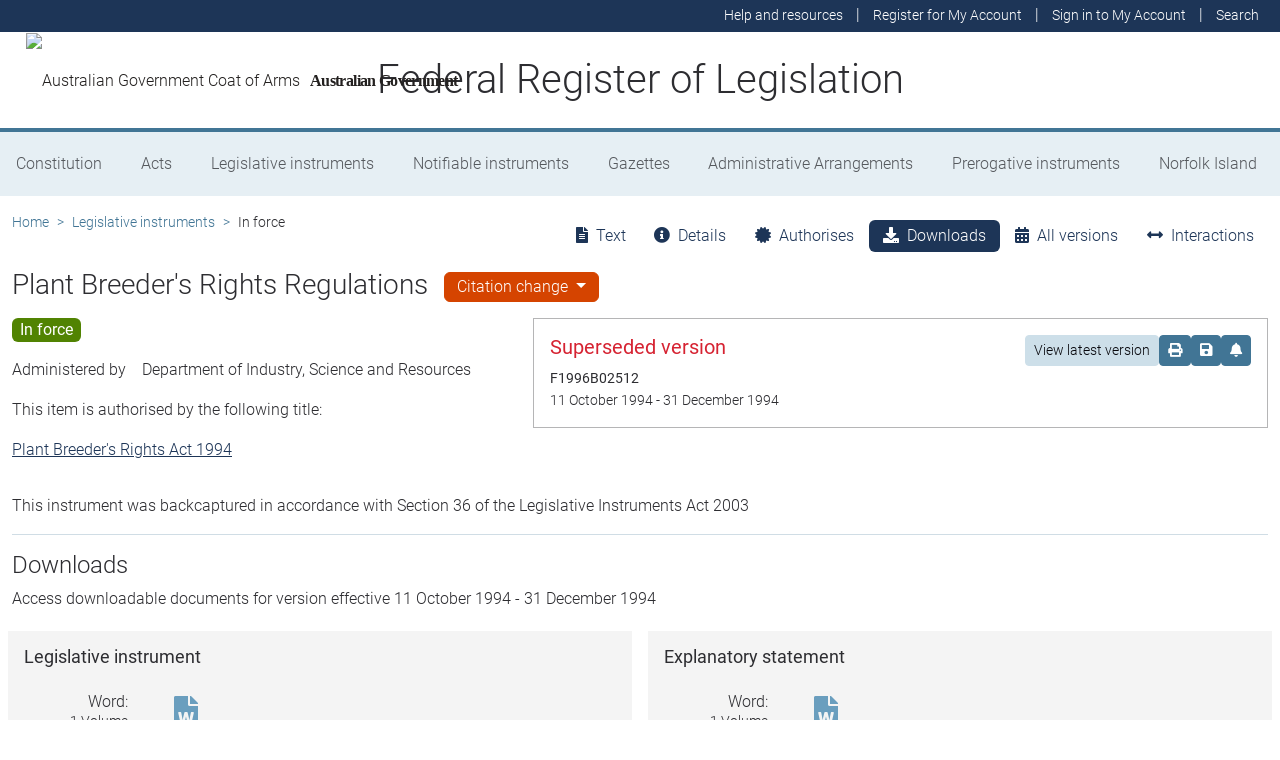

--- FILE ---
content_type: text/html; charset=utf-8
request_url: https://www.legislation.gov.au/F1996B02512/asmade/downloads
body_size: 12860
content:
<!DOCTYPE html><html lang="en" data-beasties-container=""><head>
  <meta charset="utf-8">
  <title>Plant Breeder's Rights Regulations - Federal Register of Legislation</title>
  <base href="/">
  <meta name="viewport" content="width=device-width, initial-scale=1">
  <link rel="icon" type="image/x-icon" href="favicon.ico">
<style>html{position:relative;min-height:100%}@font-face{font-family:Roboto;font-style:normal;font-weight:100;src:url(roboto-100.6e4d466b0f1ff04f.eot);src:url(roboto-100.6e4d466b0f1ff04f.eot?#iefix) format("embedded-opentype"),url(roboto-100.539f0a96b40596f7.woff2) format("woff2"),url(roboto-100.5ba994dac3e79ea8.woff) format("woff"),url(roboto-100.0a2f28072a37bad6.ttf) format("truetype"),url(roboto-100.7f6a0cffe038a3dc.svg#Roboto) format("svg")}@font-face{font-family:Roboto;font-style:normal;font-weight:300;src:url(roboto-300.6a8b0e65811d4d0a.eot);src:url(roboto-300.6a8b0e65811d4d0a.eot?#iefix) format("embedded-opentype"),url(roboto-300.4d8f8086236bad80.woff2) format("woff2"),url(roboto-300.6c1bc461047e61f5.woff) format("woff"),url(roboto-300.acee7e2ccd50ba7d.ttf) format("truetype"),url(roboto-300.c04373d2476a3e36.svg#Roboto) format("svg")}@font-face{font-family:Roboto;font-style:normal;font-weight:400;src:url(roboto-regular.3fcebf7bc3463bdf.eot);src:url(roboto-regular.3fcebf7bc3463bdf.eot?#iefix) format("embedded-opentype"),url(roboto-regular.1e2d4d3a272629cd.woff2) format("woff2"),url(roboto-regular.7e4a045b9373d9c1.woff) format("woff"),url(roboto-regular.61bd5a131bd793c1.ttf) format("truetype"),url(roboto-regular.31e415866b919b32.svg#Roboto) format("svg")}@font-face{font-family:Roboto;font-style:normal;font-weight:500;src:url(roboto-500.54a611fad0a80cfe.eot);src:url(roboto-500.54a611fad0a80cfe.eot?#iefix) format("embedded-opentype"),url(roboto-500.1dfbc3dbf815e3f3.woff2) format("woff2"),url(roboto-500.e21fe97fd2329ff7.woff) format("woff"),url(roboto-500.b854c920ec7bbfec.ttf) format("truetype"),url(roboto-500.a64a40f7f051a436.svg#Roboto) format("svg")}@font-face{font-family:Roboto;font-style:normal;font-weight:700;src:url(roboto-700.f6ff6848c19d8d5e.eot);src:url(roboto-700.f6ff6848c19d8d5e.eot?#iefix) format("embedded-opentype"),url(roboto-700.12893bfc0762b0f3.woff2) format("woff2"),url(roboto-700.02633003129d1e63.woff) format("woff"),url(roboto-700.472b7f3405da4361.ttf) format("truetype"),url(roboto-700.4cf5420d5ce6b793.svg#Roboto) format("svg")}@font-face{font-family:Roboto;font-style:normal;font-weight:900;src:url(roboto-900.cf0be62d9fa6a04e.eot);src:url(roboto-900.cf0be62d9fa6a04e.eot?#iefix) format("embedded-opentype"),url(roboto-900.282ba77fda1349f3.woff2) format("woff2"),url(roboto-900.4962e810cbb4d3e5.woff) format("woff"),url(roboto-900.c538c6feeecaa477.ttf) format("truetype"),url(roboto-900.704a74cac04f5875.svg#Roboto) format("svg")}:root{--bs-dark-blue:#1d3557;--bs-turquoise:#a8dadc;--bs-red:#d62332;--bs-orange:#d54400;--bs-light-orange:#ff995c;--bs-green:#518302;--bs-white:#fff;--bs-gray:#848486;--bs-gray-dark:#525256;--bs-gray-100:#e1e1e2;--bs-gray-200:#e1e1e2;--bs-gray-300:#b5b5b6;--bs-gray-400:#b5b5b6;--bs-gray-500:#848486;--bs-gray-600:#848486;--bs-gray-700:#525256;--bs-gray-800:#525256;--bs-gray-900:#2d2d31;--bs-primary:#1d3557;--bs-blue:#417595;--bs-secondary:#417595;--bs-tertiary:#b5b5b6;--bs-success:#518302;--bs-info:#a8dadc;--bs-warning:#d54400;--bs-warning-graphical:#ff7c2d;--bs-danger:#d62332;--bs-light:#e6eff4;--bs-lightest:#f4f4f4;--bs-dark:#2d2d31;--bs-primary-rgb:29, 53, 87;--bs-blue-rgb:65, 117, 149;--bs-secondary-rgb:65, 117, 149;--bs-tertiary-rgb:181, 181, 182;--bs-success-rgb:81, 131, 2;--bs-info-rgb:168, 218, 220;--bs-warning-rgb:213, 68, 0;--bs-warning-graphical-rgb:255, 124, 45;--bs-danger-rgb:214, 35, 50;--bs-light-rgb:230, 239, 244;--bs-lightest-rgb:244, 244, 244;--bs-dark-rgb:45, 45, 49;--bs-primary-text-emphasis:rgb(11.6, 21.2, 34.8);--bs-secondary-text-emphasis:rgb(52.8, 52.8, 53.6);--bs-success-text-emphasis:rgb(32.4, 52.4, .8);--bs-info-text-emphasis:rgb(67.2, 87.2, 88);--bs-warning-text-emphasis:rgb(85.2, 27.2, 0);--bs-danger-text-emphasis:rgb(85.6, 14, 20);--bs-light-text-emphasis:#525256;--bs-dark-text-emphasis:#525256;--bs-primary-bg-subtle:rgb(209.8, 214.6, 221.4);--bs-secondary-bg-subtle:rgb(230.4, 230.4, 230.8);--bs-success-bg-subtle:rgb(220.2, 230.2, 204.4);--bs-info-bg-subtle:rgb(237.6, 247.6, 248);--bs-warning-bg-subtle:rgb(246.6, 217.6, 204);--bs-danger-bg-subtle:rgb(246.8, 211, 214);--bs-light-bg-subtle:rgb(240, 240, 240.5);--bs-dark-bg-subtle:#ced4da;--bs-primary-border-subtle:rgb(164.6, 174.2, 187.8);--bs-secondary-border-subtle:rgb(205.8, 205.8, 206.6);--bs-success-border-subtle:rgb(185.4, 205.4, 153.8);--bs-info-border-subtle:rgb(220.2, 240.2, 241);--bs-warning-border-subtle:rgb(238.2, 180.2, 153);--bs-danger-border-subtle:rgb(238.6, 167, 173);--bs-light-border-subtle:#e9ecef;--bs-dark-border-subtle:#848486;--bs-white-rgb:255, 255, 255;--bs-black-rgb:8, 8, 13;--bs-font-sans-serif:Roboto, "Helvetica Neue", Arial, sans-serif;--bs-font-monospace:SFMono-Regular, Menlo, Monaco, Consolas, "Liberation Mono", "Courier New", monospace;--bs-gradient:linear-gradient(180deg, rgba(255, 255, 255, .15), rgba(255, 255, 255, 0));--bs-body-font-family:Roboto, "Helvetica Neue", Arial, sans-serif;--bs-body-font-size:1rem;--bs-body-font-weight:300;--bs-body-line-height:1.5;--bs-body-color:#2d2d31;--bs-body-color-rgb:45, 45, 49;--bs-body-bg:#fff;--bs-body-bg-rgb:255, 255, 255;--bs-emphasis-color:#08080d;--bs-emphasis-color-rgb:8, 8, 13;--bs-secondary-color:rgba(45, 45, 49, .75);--bs-secondary-color-rgb:45, 45, 49;--bs-secondary-bg:#e9ecef;--bs-secondary-bg-rgb:233, 236, 239;--bs-tertiary-color:rgba(45, 45, 49, .5);--bs-tertiary-color-rgb:45, 45, 49;--bs-tertiary-bg:#e1e1e2;--bs-tertiary-bg-rgb:225, 225, 226;--bs-heading-color:inherit;--bs-link-color:#1d3557;--bs-link-color-rgb:29, 53, 87;--bs-link-decoration:underline;--bs-link-hover-color:rgb(23.2, 42.4, 69.6);--bs-link-hover-color-rgb:23, 42, 70;--bs-code-color:#d63384;--bs-highlight-color:#2d2d31;--bs-highlight-bg:rgb(255, 242.6, 205.4);--bs-border-width:1px;--bs-border-style:solid;--bs-border-color:#b5b5b6;--bs-border-color-translucent:rgba(8, 8, 13, .175);--bs-border-radius:.375rem;--bs-border-radius-sm:.25rem;--bs-border-radius-lg:.5rem;--bs-border-radius-xl:1rem;--bs-border-radius-xxl:2rem;--bs-border-radius-2xl:var(--bs-border-radius-xxl);--bs-border-radius-pill:50rem;--bs-box-shadow:0 .5rem 1rem rgba(8, 8, 13, .15);--bs-box-shadow-sm:0 .125rem .25rem rgba(8, 8, 13, .075);--bs-box-shadow-lg:0 1rem 3rem rgba(8, 8, 13, .175);--bs-box-shadow-inset:inset 0 1px 2px rgba(8, 8, 13, .075);--bs-focus-ring-width:.25rem;--bs-focus-ring-opacity:.25;--bs-focus-ring-color:rgba(29, 53, 87, .25);--bs-form-valid-color:#518302;--bs-form-valid-border-color:#518302;--bs-form-invalid-color:#d62332;--bs-form-invalid-border-color:#d62332}*,*:before,*:after{box-sizing:border-box}@media (prefers-reduced-motion: no-preference){:root{scroll-behavior:smooth}}body{margin:0;font-family:var(--bs-body-font-family);font-size:var(--bs-body-font-size);font-weight:var(--bs-body-font-weight);line-height:var(--bs-body-line-height);color:var(--bs-body-color);text-align:var(--bs-body-text-align);background-color:var(--bs-body-bg);-webkit-text-size-adjust:100%;-webkit-tap-highlight-color:rgba(8,8,13,0)}:root{--bs-breakpoint-xs:0;--bs-breakpoint-sm:576px;--bs-breakpoint-md:768px;--bs-breakpoint-lg:992px;--bs-breakpoint-xl:1200px;--bs-breakpoint-xxl:1400px}:root{--bs-btn-close-filter: }:root{--bs-carousel-indicator-active-bg:#fff;--bs-carousel-caption-color:#fff;--bs-carousel-control-icon-filter: }</style><link rel="stylesheet" href="styles.fbbaef7118807a0a.css" media="print" onload="this.media='all'"><noscript><link rel="stylesheet" href="styles.fbbaef7118807a0a.css"></noscript><style ng-app-id="ng">@keyframes _ngcontent-ng-c3695097677_fadeIn{0%{opacity:0}to{opacity:1}}@keyframes _ngcontent-ng-c3695097677_fadeOut{0%{opacity:1}to{opacity:0}}main[_ngcontent-ng-c3695097677]{display:block;min-height:min(100vh - 20.25rem)}@media print{main.container[_ngcontent-ng-c3695097677]{padding:0 .5rem;max-width:unset}}</style><style ng-app-id="ng">@keyframes _ngcontent-ng-c2241559846_fadeIn{0%{opacity:0}to{opacity:1}}@keyframes _ngcontent-ng-c2241559846_fadeOut{0%{opacity:1}to{opacity:0}}[_nghost-ng-c2241559846]{display:block}[_nghost-ng-c2241559846]   .hosting-info[_ngcontent-ng-c2241559846]{top:0;height:1.5rem}.environment-production[_nghost-ng-c2241559846]   .hosting-info[_ngcontent-ng-c2241559846]{background-color:#d62332;color:#fff}.environment-staging[_nghost-ng-c2241559846]   .hosting-info[_ngcontent-ng-c2241559846]{background-color:#d54400;color:#08080d}.environment-testing[_nghost-ng-c2241559846]   .hosting-info[_ngcontent-ng-c2241559846]{background-color:#6610f2;color:#fff}.environment-demo[_nghost-ng-c2241559846]   .hosting-info[_ngcontent-ng-c2241559846]{background-color:#0dcaf0;color:#08080d}.environment-development[_nghost-ng-c2241559846]   .hosting-info[_ngcontent-ng-c2241559846]{background-color:#3663a2;color:#fff}.environment-local-development[_nghost-ng-c2241559846]   .hosting-info[_ngcontent-ng-c2241559846]{background-color:#518302;color:#fff}.environment-local-development-ssr[_nghost-ng-c2241559846]   .hosting-info[_ngcontent-ng-c2241559846]{background-color:#08080d;color:#fff}</style><style ng-app-id="ng">@keyframes _ngcontent-ng-c4087236150_fadeIn{0%{opacity:0}to{opacity:1}}@keyframes _ngcontent-ng-c4087236150_fadeOut{0%{opacity:1}to{opacity:0}}  frl-footer{display:block;background-color:#1d3557;color:#fff;font-size:.875rem;font-weight:300}  frl-footer a{color:#fff}  frl-footer .footer-text{max-width:35rem}  frl-footer .footer-text p:last-of-type{margin:0}  frl-footer ul{text-align:right;white-space:nowrap}@media (max-width: 575.98px){  frl-footer ul.list-pipe-separated li>a{padding:0 .25rem}}@media (min-width: 992px){  frl-footer{min-height:8rem}}@media print{  frl-footer{margin-top:3rem;padding:0;border-top:solid 1px #08080d;background-color:transparent!important;color:#08080d!important}  frl-footer .footer-text{max-width:unset}  frl-footer .container{max-width:unset}}</style><style ng-app-id="ng">[_nghost-ng-c1520381194]{display:block}</style><meta name="dcterms.title" content="Plant Breeder's Rights Regulations 1994"><meta name="dcterms.identifier" content="https://www.legislation.gov.au/F1996B02512/asmade"><meta name="dcterms.creator" content="scheme=AGLSTERMS.AglsAgent; corporateName=Industry, Science and Resources"><meta name="dcterms.publisher" content="scheme=AGLSTERMS.AglsAgent; corporateName=Office Parliamentary Counsel; address=Locked Bag 30 Kingston ACT 2604; contact=+61 2 6120 1400"><meta name="dcterms.description" content="Plant Breeder's Rights Regulations 1994"><meta name="dcterms.date" content="scheme=dcterms.ISO8601; 1994-10-11T00:00:00.000+1000"><meta name="dcterms.subject" content="Plant Breeder's Rights Regulations 1994"><meta name="dcterms.language" content="dcterms.RFC4646; en-AU"><meta name="dcterms.type" content="document"><meta name="AGLSTERMS.category" content="document"><meta name="AGLSTERMS.documentType" content="text"><link rel="canonical" href="https://www.legislation.gov.au/F1996B02512/asmade"><link rel="schema.dcterms" href="http://purl.org/dc/terms/"><link rel="schema.AGLSTERMS" href="http://www.agls.gov.au/agls/terms/"><style ng-app-id="ng">@keyframes _ngcontent-ng-c481547963_fadeIn{0%{opacity:0}to{opacity:1}}@keyframes _ngcontent-ng-c481547963_fadeOut{0%{opacity:1}to{opacity:0}}[_nghost-ng-c481547963]     .legislation-title-header{font-size:1.1rem}[_nghost-ng-c481547963]     .legislation-title-header frl-dropdown .responsive-table{display:flex;flex-direction:column;width:80vw;max-width:1000px;padding-left:0;padding-right:0}[_nghost-ng-c481547963]     .legislation-title-header frl-dropdown .responsive-table .table-row{display:flex;flex-direction:row}[_nghost-ng-c481547963]     .legislation-title-header frl-dropdown .responsive-table .table-cell{width:35%}[_nghost-ng-c481547963]     .legislation-title-header frl-dropdown .responsive-table .citation-date, [_nghost-ng-c481547963]     .legislation-title-header frl-dropdown .responsive-table .citation-date-head{width:30%}[_nghost-ng-c481547963]     .legislation-title-header frl-dropdown .responsive-table .citation-name, [_nghost-ng-c481547963]     .legislation-title-header frl-dropdown .responsive-table .citation-date{padding-right:2rem}@media (max-width: 600px){[_nghost-ng-c481547963]     .legislation-title-header frl-dropdown .responsive-table .table-row{flex-direction:column}[_nghost-ng-c481547963]     .legislation-title-header frl-dropdown .responsive-table .table-cell{width:auto;padding-right:0}[_nghost-ng-c481547963]     .legislation-title-header frl-dropdown .responsive-table .citation-name, [_nghost-ng-c481547963]     .legislation-title-header frl-dropdown .responsive-table .citation-date{padding-bottom:1rem}[_nghost-ng-c481547963]     .legislation-title-header frl-dropdown .responsive-table .table-cell:before{content:attr(data-label);font-weight:700;margin-right:10px}[_nghost-ng-c481547963]     .legislation-title-header frl-dropdown .responsive-table .table-header{display:none}}@media (min-width: 992px){[_nghost-ng-c481547963]     .legislation-title-header{font-size:1.75rem}}[_nghost-ng-c481547963]     .legislation-title-tabs{margin-top:.5rem}[_nghost-ng-c481547963]     .legislation-title-tabs .nav-item{flex:inherit}[_nghost-ng-c481547963]     .legislation-title-tabs .nav-item .nav-link{padding:.25rem .9rem}@media (max-width: 991.98px){[_nghost-ng-c481547963]     .legislation-title-tabs .nav-item .nav-link i{display:none}}[_nghost-ng-c481547963]     .legislation-title-tabs #relationsTab{display:flex;flex-direction:row}[_nghost-ng-c481547963]     .legislation-title-tabs #relationsTab .nav-link{width:auto;border-top-right-radius:0;border-bottom-right-radius:0}[_nghost-ng-c481547963]     .legislation-title-tabs #relationsTab .nav-link.active+frl-dropdown .dropdown>button.btn{background-color:#1d3557;color:#fff;transition:none}[_nghost-ng-c481547963]     .legislation-title-tabs #relationsTab frl-dropdown{display:block}[_nghost-ng-c481547963]     .legislation-title-tabs #relationsTab frl-dropdown .dropdown>.dropdown-toggle{padding:.3rem .5rem .3rem 0;line-height:1;border-top-left-radius:0;border-bottom-left-radius:0;transition:none;background-color:transparent;color:#1d3557}[_nghost-ng-c481547963]     .legislation-title-tabs #relationsTab frl-dropdown .dropdown>.dropdown-toggle:hover{background-color:transparent;color:#1d3557}@media (max-width: 767.98px){[_nghost-ng-c481547963]     .legislation-title-tabs{font-size:.875rem;overflow-x:scroll;margin:0 -.75rem}[_nghost-ng-c481547963]     .legislation-title-tabs .nav-item{min-width:100px}[_nghost-ng-c481547963]     .legislation-title-tabs .nav-item .nav-link{padding:.25rem;border-radius:0}[_nghost-ng-c481547963]     .legislation-title-tabs #relationsTab{min-width:auto}[_nghost-ng-c481547963]     .legislation-title-tabs #relationsTab frl-dropdown .dropdown .dropdown-toggle.btn{padding:.21rem .25rem;border-radius:0}}</style><style ng-app-id="ng">@keyframes _ngcontent-ng-c1048403595_fadeIn{0%{opacity:0}to{opacity:1}}@keyframes _ngcontent-ng-c1048403595_fadeOut{0%{opacity:1}to{opacity:0}}[_nghost-ng-c1048403595]{display:block}</style><style ng-app-id="ng">@keyframes _ngcontent-ng-c4078618777_fadeIn{0%{opacity:0}to{opacity:1}}@keyframes _ngcontent-ng-c4078618777_fadeOut{0%{opacity:1}to{opacity:0}}.version-info-panel[_ngcontent-ng-c4078618777]{padding:.25rem}@media (min-width: 768px){.version-info-panel[_ngcontent-ng-c4078618777]{padding:1rem;border:solid 1px #b5b5b6}}</style><style ng-app-id="ng">frl-template-general-content .frl-content>h1:first-child{display:inline-block;padding-bottom:.5rem;border-bottom:solid 1px #d54400}@keyframes _ngcontent-ng-c2996225003_fadeIn{0%{opacity:0}to{opacity:1}}@keyframes _ngcontent-ng-c2996225003_fadeOut{0%{opacity:1}to{opacity:0}}  frl-template-general-content h2,   frl-template-general-content h3,   frl-template-general-content h4{font-weight:400}  frl-template-general-content h1:not(:first-child){font-size:calc(1.275rem + .3vw)}@media (min-width: 1200px){  frl-template-general-content h1:not(:first-child){font-size:1.5rem}}  frl-template-general-content h2{font-size:1.25rem}  frl-template-general-content h3{font-size:1.1rem}  frl-template-general-content h4{font-size:1rem}  frl-template-general-content img{margin:1rem;max-width:90%}  frl-template-general-content table{margin-bottom:2rem;width:100%;margin-bottom:1rem;color:var(--bs-emphasis-color);background-color:var(--bs-body-bg)}  frl-template-general-content table th,   frl-template-general-content table td{padding:.5rem;vertical-align:top;border-top:1px solid var(--bs-border-color)}  frl-template-general-content table thead th{vertical-align:bottom;border-bottom:2px solid var(--bs-border-color)}  frl-template-general-content table tbody+tbody{border-top:2px solid var(--bs-border-color)}  frl-template-general-content table tbody tr:nth-of-type(odd){background-color:#f4f4f4}  frl-template-general-content .frl-content>h1:first-child{margin-bottom:1.5rem}</style><style ng-app-id="ng">@keyframes _ngcontent-ng-c4289830892_fadeIn{0%{opacity:0}to{opacity:1}}@keyframes _ngcontent-ng-c4289830892_fadeOut{0%{opacity:1}to{opacity:0}}header[_ngcontent-ng-c4289830892]{display:block;height:5.75rem;width:100%;background-color:#fff;border-bottom:solid .25rem #417595;z-index:10}header[_ngcontent-ng-c4289830892]   .site-nav-btn-wrapper[_ngcontent-ng-c4289830892]{height:3.5rem}header[_ngcontent-ng-c4289830892]   .site-nav-btn-wrapper[_ngcontent-ng-c4289830892]   .site-nav-btn[_ngcontent-ng-c4289830892]{padding:.5rem 1rem;display:inline-block;color:#1d3557;background-color:#fff}header[_ngcontent-ng-c4289830892]   .site-nav-btn-wrapper[_ngcontent-ng-c4289830892]   .site-nav-btn[_ngcontent-ng-c4289830892]:active{background-color:#1d3557;color:#fff}header[_ngcontent-ng-c4289830892]   .site-nav-btn-wrapper[_ngcontent-ng-c4289830892]   .site-nav-btn[_ngcontent-ng-c4289830892]:focus{box-shadow:0 0 0 .25rem #1d355740}header[_ngcontent-ng-c4289830892]   .site-nav-btn-wrapper[_ngcontent-ng-c4289830892]   .site-nav-btn[_ngcontent-ng-c4289830892]   i[_ngcontent-ng-c4289830892]{font-size:2rem}@media (min-width: 576px){header[_ngcontent-ng-c4289830892]{height:8.25rem}header[_ngcontent-ng-c4289830892]   .site-nav-btn-wrapper[_ngcontent-ng-c4289830892]{height:6rem}header[_ngcontent-ng-c4289830892]   .site-nav-btn-wrapper[_ngcontent-ng-c4289830892]   .site-nav-btn[_ngcontent-ng-c4289830892]   i[_ngcontent-ng-c4289830892]{font-size:3rem}}.site-heading[_ngcontent-ng-c4289830892]{display:flex;align-items:center;height:3.5rem;width:100%;padding:0 1rem 0 5.5rem;justify-content:center;line-height:1.25;text-align:center}.site-heading[_ngcontent-ng-c4289830892]   a[_ngcontent-ng-c4289830892]{color:inherit;text-decoration:none}.site-heading[_ngcontent-ng-c4289830892]   h1[_ngcontent-ng-c4289830892]{font-size:1rem;font-weight:400;margin:0;vertical-align:middle}@media (min-width: 576px){.site-heading[_ngcontent-ng-c4289830892]{height:6rem}.site-heading[_ngcontent-ng-c4289830892]   h1[_ngcontent-ng-c4289830892]{font-size:2rem;font-weight:300}}@media (min-width: 992px){.site-heading[_ngcontent-ng-c4289830892]{padding:0 250px}.site-heading[_ngcontent-ng-c4289830892]   h1[_ngcontent-ng-c4289830892]{font-size:2.5rem}}@media print{header[_ngcontent-ng-c4289830892]{height:auto}header[_ngcontent-ng-c4289830892]   .site-heading[_ngcontent-ng-c4289830892]{padding:0}header[_ngcontent-ng-c4289830892]   .site-heading[_ngcontent-ng-c4289830892]   h1[_ngcontent-ng-c4289830892]{font-size:1.5rem;font-weight:400}}</style><style ng-app-id="ng">@keyframes _ngcontent-ng-c674164455_fadeIn{0%{opacity:0}to{opacity:1}}@keyframes _ngcontent-ng-c674164455_fadeOut{0%{opacity:1}to{opacity:0}}[_nghost-ng-c674164455]   ul[_ngcontent-ng-c674164455]   li[_ngcontent-ng-c674164455]   a[_ngcontent-ng-c674164455], [_nghost-ng-c674164455]   ul[_ngcontent-ng-c674164455]   li[_ngcontent-ng-c674164455]   .btn-link[_ngcontent-ng-c674164455]{font-weight:300;font-size:.875rem}[_nghost-ng-c674164455]{display:block;background-color:#1d3557;color:#fff;height:2rem}[_nghost-ng-c674164455]   ul[_ngcontent-ng-c674164455]{text-align:right}[_nghost-ng-c674164455]   ul[_ngcontent-ng-c674164455]   li.active[_ngcontent-ng-c674164455]   a[_ngcontent-ng-c674164455]{background-color:#417595;border-radius:0}[_nghost-ng-c674164455]   ul[_ngcontent-ng-c674164455]   li[_ngcontent-ng-c674164455]   a[_ngcontent-ng-c674164455], [_nghost-ng-c674164455]   ul[_ngcontent-ng-c674164455]   li[_ngcontent-ng-c674164455]   .btn-link[_ngcontent-ng-c674164455]{padding:.25rem .5rem;color:#fff}[_nghost-ng-c674164455]   ul[_ngcontent-ng-c674164455]   li[_ngcontent-ng-c674164455]   a[_ngcontent-ng-c674164455]:focus, [_nghost-ng-c674164455]   ul[_ngcontent-ng-c674164455]   li[_ngcontent-ng-c674164455]   .btn-link[_ngcontent-ng-c674164455]:focus{box-shadow:0 0 0 .1rem #ffffffbf}</style><style ng-app-id="ng">@keyframes _ngcontent-ng-c4103318570_fadeIn{0%{opacity:0}to{opacity:1}}@keyframes _ngcontent-ng-c4103318570_fadeOut{0%{opacity:1}to{opacity:0}}.alert-toast-style[_nghost-ng-c4103318570]{display:flex;justify-content:flex-end;position:relative;z-index:100001}.alert-toast-style[_nghost-ng-c4103318570]   .alert-group[_ngcontent-ng-c4103318570]{position:fixed;width:100%;right:0;top:0;font-size:.875rem;line-height:1.5}@media (min-width: 768px){.alert-toast-style[_nghost-ng-c4103318570]   .alert-group[_ngcontent-ng-c4103318570]{min-width:350px;max-width:500px;top:2rem;right:unset}}.alert-toast-style[_nghost-ng-c4103318570]   .alert-group[_ngcontent-ng-c4103318570]   frl-alert-banner[_ngcontent-ng-c4103318570]{box-shadow:#b5b5b680 2px 2px 2px 1px;opacity:1;animation:_ngcontent-ng-c4103318570_fadeIn .3s ease-in-out}.alert-toast-style[_nghost-ng-c4103318570]   .alert-group[_ngcontent-ng-c4103318570]   frl-alert-banner.closing[_ngcontent-ng-c4103318570]{opacity:0;animation:_ngcontent-ng-c4103318570_fadeOut .3s ease-in-out}.alert-banner-style[_nghost-ng-c4103318570]{display:block;margin-top:.5rem}.alert-banner-style[_nghost-ng-c4103318570]   frl-alert-banner[_ngcontent-ng-c4103318570]{margin-bottom:.25rem}.alert-banner-style[_nghost-ng-c4103318570]   frl-alert-banner[_ngcontent-ng-c4103318570]:last-child{margin-bottom:0}</style><style ng-app-id="ng">@keyframes _ngcontent-ng-c3860986233_fadeIn{0%{opacity:0}to{opacity:1}}@keyframes _ngcontent-ng-c3860986233_fadeOut{0%{opacity:1}to{opacity:0}}[_nghost-ng-c3860986233]{display:block;padding:0 10px;height:3.5rem;line-height:3.5rem}[_nghost-ng-c3860986233]   .aus-gov[_ngcontent-ng-c3860986233]{display:inline-block;font-family:Times New Roman,serif;font-weight:700;font-size:1rem;letter-spacing:-.04em;vertical-align:middle;padding:0 14px 0 10px;text-transform:none}[_nghost-ng-c3860986233]   img[_ngcontent-ng-c3860986233]{height:70%}[_nghost-ng-c3860986233]   a[_ngcontent-ng-c3860986233]{color:#23201f;text-decoration:none}@media (min-width: 576px){[_nghost-ng-c3860986233]{height:6rem;line-height:6rem}[_nghost-ng-c3860986233]   img[_ngcontent-ng-c3860986233]{height:51px;width:70px}}</style><style ng-app-id="ng">@keyframes _ngcontent-ng-c2850919636_fadeIn{0%{opacity:0}to{opacity:1}}@keyframes _ngcontent-ng-c2850919636_fadeOut{0%{opacity:1}to{opacity:0}}[_nghost-ng-c2850919636]{position:relative;z-index:1;display:block}.container[_ngcontent-ng-c2850919636]{padding:0}.nav-item[_ngcontent-ng-c2850919636]{flex-grow:1;text-align:center}.nav-link[_ngcontent-ng-c2850919636]{display:flex;position:relative;align-items:center;padding-left:1rem;padding-right:1rem;border-bottom:solid 5px transparent;height:100%;transition:none}.nav-link.active[_ngcontent-ng-c2850919636]{position:relative;border-bottom:solid 5px #417595;color:#fff;background-color:#417595}.nav-link[_ngcontent-ng-c2850919636]:focus-visible{outline:.25rem solid #525256}frl-nav-item-content[_ngcontent-ng-c2850919636]{display:block;animation:_ngcontent-ng-c2850919636_fadeIn .3s ease-in-out;box-shadow:0 .5rem 1rem #08080d26}.nav-item[_ngcontent-ng-c2850919636]:hover   .nav-link[_ngcontent-ng-c2850919636]{background-color:#417595;color:#fff}@media (min-width: 768px){.navbar-nav[_ngcontent-ng-c2850919636]   .nav-item[_ngcontent-ng-c2850919636]   .nav-link[_ngcontent-ng-c2850919636]{padding:1.25rem 1rem calc(1.25rem - 5px) 1rem}.navbar-nav[_ngcontent-ng-c2850919636]   .nav-item[_ngcontent-ng-c2850919636]   .nav-link.active[_ngcontent-ng-c2850919636]{background-color:unset;color:rgba(var(--bs-emphasis-color-rgb),1)}.navbar-nav[_ngcontent-ng-c2850919636]   .nav-item[_ngcontent-ng-c2850919636]   .nav-link.active[_ngcontent-ng-c2850919636]:after{content:" ";display:block;position:absolute;left:calc(50% - .6rem);bottom:-.7rem;z-index:1;width:0;height:0;border-left:.6rem solid transparent;border-right:.6rem solid transparent;border-top:.6rem solid #417595}}</style><style ng-app-id="ng">@keyframes _ngcontent-ng-c3600728880_fadeIn{0%{opacity:0}to{opacity:1}}@keyframes _ngcontent-ng-c3600728880_fadeOut{0%{opacity:1}to{opacity:0}}.announcements-toggle[_ngcontent-ng-c3600728880]:hover{color:#ff995c!important}</style><style ng-app-id="ng">.dropdown-caret[_nghost-ng-c1828419371]   .dropup[_ngcontent-ng-c1828419371]   .dropdown-toggle[_ngcontent-ng-c1828419371]:after, .dropdown-caret[_nghost-ng-c1828419371]   .dropdown[_ngcontent-ng-c1828419371]   .dropdown-toggle[_ngcontent-ng-c1828419371]:after{font-family:"Font Awesome 5 Free";font-weight:900!important}@keyframes _ngcontent-ng-c1828419371_fadeIn{0%{opacity:0}to{opacity:1}}@keyframes _ngcontent-ng-c1828419371_fadeOut{0%{opacity:1}to{opacity:0}}[_nghost-ng-c1828419371]   .dropup[_ngcontent-ng-c1828419371]   .dropdown-toggle[_ngcontent-ng-c1828419371]:after, [_nghost-ng-c1828419371]   .dropdown[_ngcontent-ng-c1828419371]   .dropdown-toggle[_ngcontent-ng-c1828419371]:after{display:none}[_nghost-ng-c1828419371]   .dropup.show[_ngcontent-ng-c1828419371] > button[_ngcontent-ng-c1828419371], [_nghost-ng-c1828419371]   .dropup[_ngcontent-ng-c1828419371]   button[_ngcontent-ng-c1828419371]:hover, [_nghost-ng-c1828419371]   .dropdown.show[_ngcontent-ng-c1828419371] > button[_ngcontent-ng-c1828419371], [_nghost-ng-c1828419371]   .dropdown[_ngcontent-ng-c1828419371]   button[_ngcontent-ng-c1828419371]:hover{color:#fff;background-color:#1d3557}.dropdown-caret[_nghost-ng-c1828419371]   .dropup[_ngcontent-ng-c1828419371]   .dropdown-toggle[_ngcontent-ng-c1828419371]:after, .dropdown-caret[_nghost-ng-c1828419371]   .dropdown[_ngcontent-ng-c1828419371]   .dropdown-toggle[_ngcontent-ng-c1828419371]:after{-webkit-font-smoothing:antialiased;-moz-osx-font-smoothing:grayscale;display:inline-block;font-style:normal;font-variant:normal;font-weight:400;line-height:1;content:"\f077";border:none;font-size:.75rem;font-weight:900;padding-top:.25rem}.dropdown-caret[_nghost-ng-c1828419371]   .dropup.show[_ngcontent-ng-c1828419371]   .dropdown-toggle[_ngcontent-ng-c1828419371]:after, .dropdown-caret[_nghost-ng-c1828419371]   .dropdown.show[_ngcontent-ng-c1828419371]   .dropdown-toggle[_ngcontent-ng-c1828419371]:after{content:"\f078"}  .dropdown .dropdown-menu{padding:0}</style><style ng-app-id="ng">[_nghost-ng-c2820466824]{display:block;margin-bottom:1rem}.status-history[_ngcontent-ng-c2820466824]{min-width:320px}</style><style ng-app-id="ng">.badge-size-large[_ngcontent-ng-c852945286]{font-size:1rem;padding:.25rem .5rem}</style><style ng-app-id="ng">[_nghost-ng-c579329753]{display:block}</style><style ng-app-id="ng">.breadcrumb[_ngcontent-ng-c977861800]{background-color:transparent}</style><style ng-app-id="ng">@keyframes _ngcontent-ng-c4061478004_fadeIn{0%{opacity:0}to{opacity:1}}@keyframes _ngcontent-ng-c4061478004_fadeOut{0%{opacity:1}to{opacity:0}}frl-download-list[_ngcontent-ng-c4061478004]{margin-bottom:1rem}frl-no-documents-message[_ngcontent-ng-c4061478004]{display:block;padding-bottom:1rem;margin-bottom:1rem;border-bottom:solid 1px #b5b5b6}</style><style ng-app-id="ng">@keyframes _ngcontent-ng-c4131983898_fadeIn{0%{opacity:0}to{opacity:1}}@keyframes _ngcontent-ng-c4131983898_fadeOut{0%{opacity:1}to{opacity:0}}.btn-show-rectifications[_ngcontent-ng-c4131983898]{color:#1d3557}.btn-show-rectifications[_ngcontent-ng-c4131983898]   i[_ngcontent-ng-c4131983898]{transition:transform .3s ease-in-out}.btn-show-rectifications[_ngcontent-ng-c4131983898]:hover{background-color:#417595;color:#fff}.btn-show-rectifications.active[_ngcontent-ng-c4131983898]{background-color:#518302;color:#fff}.btn-show-rectifications.active[_ngcontent-ng-c4131983898]   i[_ngcontent-ng-c4131983898]{transform:rotate(-360deg)}.rectifications-panel[_ngcontent-ng-c4131983898]{opacity:0;transition:opacity .25s ease-in-out}  frl-accordion .btn-accordion-toggle{display:flex;align-items:flex-end}</style><style ng-app-id="ng">@keyframes _ngcontent-ng-c2269617024_fadeIn{0%{opacity:0}to{opacity:1}}@keyframes _ngcontent-ng-c2269617024_fadeOut{0%{opacity:1}to{opacity:0}}[_nghost-ng-c2269617024]{display:block;padding:1rem;background-color:#f4f4f4;border-left:solid .5rem #fff;border-right:solid .5rem #fff}[_nghost-ng-c2269617024]   .document-format-label[_ngcontent-ng-c2269617024]{min-width:7rem}</style><style ng-app-id="ng">.is-authorised[_nghost-ng-c481555973]   .document-icon[_ngcontent-ng-c481555973]:after, [_nghost-ng-c481555973]   .document-icon[_ngcontent-ng-c481555973]{font-family:"Font Awesome 5 Free";font-weight:900!important}@keyframes _ngcontent-ng-c481555973_fadeIn{0%{opacity:0}to{opacity:1}}@keyframes _ngcontent-ng-c481555973_fadeOut{0%{opacity:1}to{opacity:0}}[_nghost-ng-c481555973]{display:inline-block;position:relative;text-align:center}.is-authorised[_nghost-ng-c481555973]   .document-icon[_ngcontent-ng-c481555973]:after, [_nghost-ng-c481555973]   .document-icon[_ngcontent-ng-c481555973]{-webkit-font-smoothing:antialiased;-moz-osx-font-smoothing:grayscale;display:inline-block;font-style:normal;font-variant:normal;font-weight:400;line-height:1;position:relative;font-size:1.5rem;transition:color .2s ease-in-out}.is-authorised[_nghost-ng-c481555973]   .document-icon[_ngcontent-ng-c481555973]:after{content:"\f00c";position:absolute;border-radius:50%;background-color:#518302;color:#fff;line-height:.9rem;width:.8rem;height:.8rem;bottom:-.25rem;right:0rem;font-size:.6rem;z-index:2}.is-authorised[_nghost-ng-c481555973]   .icon-size-large[_ngcontent-ng-c481555973]   .document-icon[_ngcontent-ng-c481555973]:after{font-size:.75rem;line-height:1rem;width:1rem;height:1rem;right:0}[_nghost-ng-c481555973]   .document-number[_ngcontent-ng-c481555973]{position:absolute;background-color:#08080d;color:#fff;border-radius:50%;opacity:.75;transition:background-color .2s ease-in-out;top:-.3rem;left:-.12rem;width:.9rem;height:.9rem;line-height:.9rem;font-size:.6rem}[_nghost-ng-c481555973]   .document-name[_ngcontent-ng-c481555973]{max-width:12rem}[_nghost-ng-c481555973]   a[_ngcontent-ng-c481555973]{display:block;min-width:3rem}[_nghost-ng-c481555973]   .icon-size-large[_ngcontent-ng-c481555973]{min-width:3.75rem}[_nghost-ng-c481555973]   .icon-size-large[_ngcontent-ng-c481555973]   .document-icon[_ngcontent-ng-c481555973]{font-size:2rem}[_nghost-ng-c481555973]   .icon-size-large[_ngcontent-ng-c481555973]   .document-number[_ngcontent-ng-c481555973]{left:0;width:1rem;height:1rem;line-height:1rem;font-size:.75rem}[format=pdf][_nghost-ng-c481555973]   .document-icon[_ngcontent-ng-c481555973]{color:#d62332}[format=pdf][_nghost-ng-c481555973]   .document-icon[_ngcontent-ng-c481555973]:before{content:"\f1c1"}[format=pdf][_nghost-ng-c481555973]:focus   .document-icon[_ngcontent-ng-c481555973], [format=pdf][_nghost-ng-c481555973]:hover   .document-icon[_ngcontent-ng-c481555973]{color:#681118}[format=pdf][_nghost-ng-c481555973]:focus   .document-number[_ngcontent-ng-c481555973], [format=pdf][_nghost-ng-c481555973]:hover   .document-number[_ngcontent-ng-c481555973]{opacity:1;background-color:#d62332}[format=word][_nghost-ng-c481555973]   .document-icon[_ngcontent-ng-c481555973]{color:#6a9ebe}[format=word][_nghost-ng-c481555973]   .document-icon[_ngcontent-ng-c481555973]:before{content:"\f1c2"}[format=word][_nghost-ng-c481555973]:focus   .document-icon[_ngcontent-ng-c481555973], [format=word][_nghost-ng-c481555973]:hover   .document-icon[_ngcontent-ng-c481555973]{color:#335c75}[format=word][_nghost-ng-c481555973]:focus   .document-number[_ngcontent-ng-c481555973], [format=word][_nghost-ng-c481555973]:hover   .document-number[_ngcontent-ng-c481555973]{opacity:1;background-color:#6a9ebe}[format=epub][_nghost-ng-c481555973]   .document-icon[_ngcontent-ng-c481555973]{color:#d54400}[format=epub][_nghost-ng-c481555973]   .document-icon[_ngcontent-ng-c481555973]:before{content:"\f02d"}[format=epub][_nghost-ng-c481555973]:focus   .document-icon[_ngcontent-ng-c481555973], [format=epub][_nghost-ng-c481555973]:hover   .document-icon[_ngcontent-ng-c481555973]{color:#561b00}[format=epub][_nghost-ng-c481555973]:focus   .document-number[_ngcontent-ng-c481555973], [format=epub][_nghost-ng-c481555973]:hover   .document-number[_ngcontent-ng-c481555973]{opacity:1;background-color:#d54400}  .document-contents{min-width:16rem}</style></head>
<body>
  <frl-root ng-version="19.2.14" _nghost-ng-c3695097677="" ng-server-context="ssr"><a _ngcontent-ng-c3695097677="" href="#maincontent" class="visually-hidden">Skip to main</a><frl-hosting-banner _ngcontent-ng-c3695097677="" class="d-print-none" _nghost-ng-c2241559846=""><!----></frl-hosting-banner><frl-header _ngcontent-ng-c3695097677="" _nghost-ng-c4289830892=""><header _ngcontent-ng-c4289830892=""><frl-header-links _ngcontent-ng-c4289830892="" class="d-print-none" _nghost-ng-c674164455=""><div _ngcontent-ng-c674164455="" class="container d-flex justify-content-end"><ul _ngcontent-ng-c674164455="" class="list-unstyled list-pipe-separated"><li _ngcontent-ng-c674164455="" class=""><a _ngcontent-ng-c674164455="" aria-label="Help and resources" class="btn btn-link hover-underline btn-help-and-resources" href="/help-and-resources"><span _ngcontent-ng-c674164455="" class="d-none d-lg-inline">Help and resources</span><i _ngcontent-ng-c674164455="" aria-hidden="true" class="d-lg-none fas fa-question-circle"></i></a></li><li _ngcontent-ng-c674164455="" class=""><a _ngcontent-ng-c674164455="" class="btn btn-link hover-underline btn-register" href="/sign-up"> Register<span _ngcontent-ng-c674164455="" class="d-none d-md-inline"> for My Account</span></a></li><li _ngcontent-ng-c674164455=""><button _ngcontent-ng-c674164455="" type="button" aria-haspopup="dialog" class="btn btn-link hover-underline btn-sign-in"> Sign in<span _ngcontent-ng-c674164455="" class="d-none d-md-inline"> to My Account</span></button></li><!----><!----><!----><li _ngcontent-ng-c674164455=""><button _ngcontent-ng-c674164455="" type="button" aria-label="Search" class="btn btn-link hover-underline btn-search"><div _ngcontent-ng-c674164455="" class="d-none d-lg-inline">Search</div><i _ngcontent-ng-c674164455="" aria-hidden="true" class="d-lg-none fas fa-search"></i></button></li><!----></ul></div></frl-header-links><div _ngcontent-ng-c4289830892="" class="container px-1 px-lg-3"><frl-alert-group _ngcontent-ng-c4289830892="" _nghost-ng-c4103318570="" class="alert-toast-style"><!----></frl-alert-group><div _ngcontent-ng-c4289830892="" class="d-flex position-relative"><frl-coat-of-arms _ngcontent-ng-c4289830892="" class="position-absolute" _nghost-ng-c3860986233=""><a _ngcontent-ng-c3860986233="" href="/"><img _ngcontent-ng-c3860986233="" src="assets/images/coat-of-arms-black-70px.png" alt="Australian Government Coat of Arms"><span _ngcontent-ng-c3860986233="" class="aus-gov d-none d-print-none d-lg-inline-block">Australian Government</span></a></frl-coat-of-arms><div _ngcontent-ng-c4289830892="" class="site-heading"><a _ngcontent-ng-c4289830892="" href="/"><h1 _ngcontent-ng-c4289830892="">Federal Register of Legislation</h1></a></div><div _ngcontent-ng-c4289830892="" class="site-nav-btn-wrapper d-flex d-lg-none align-items-center d-print-none"><button _ngcontent-ng-c4289830892="" type="button" id="SiteNavButton" aria-controls="SiteNavMenu" class="btn site-nav-btn" aria-expanded="false"><i _ngcontent-ng-c4289830892="" class="fas fa-bars"></i><span _ngcontent-ng-c4289830892="" class="sr-only">Site navigation</span></button></div></div></div></header><div _ngcontent-ng-c4289830892="" class="sticky-top d-print-none"><frl-site-nav-menu _ngcontent-ng-c4289830892="" _nghost-ng-c2850919636="" class=""><nav _ngcontent-ng-c2850919636="" id="SiteNavMenu" class="navbar navbar-expand-lg navbar-light bg-light py-0"><div _ngcontent-ng-c2850919636="" class="navbar-collapse collapse"><div _ngcontent-ng-c2850919636="" class="container"><ul _ngcontent-ng-c2850919636="" class="navbar-nav w-100 mb-2 mb-lg-0"><li _ngcontent-ng-c2850919636="" class="nav-item"><a _ngcontent-ng-c2850919636="" class="nav-link" href="/constitution"> Constitution </a><!----></li><li _ngcontent-ng-c2850919636="" class="nav-item"><a _ngcontent-ng-c2850919636="" class="nav-link" href="/acts"> Acts </a><!----></li><li _ngcontent-ng-c2850919636="" class="nav-item"><a _ngcontent-ng-c2850919636="" class="nav-link" href="/legislative-instruments"> Legislative instruments </a><!----></li><li _ngcontent-ng-c2850919636="" class="nav-item"><a _ngcontent-ng-c2850919636="" class="nav-link" href="/notifiable-instruments"> Notifiable instruments </a><!----></li><li _ngcontent-ng-c2850919636="" class="nav-item"><a _ngcontent-ng-c2850919636="" class="nav-link" href="/gazettes"> Gazettes </a><!----></li><li _ngcontent-ng-c2850919636="" class="nav-item"><a _ngcontent-ng-c2850919636="" class="nav-link" href="/administrative-arrangements"> Administrative Arrangements </a><!----></li><li _ngcontent-ng-c2850919636="" class="nav-item"><a _ngcontent-ng-c2850919636="" class="nav-link" href="/prerogative-instruments"> Prerogative instruments </a><!----></li><li _ngcontent-ng-c2850919636="" class="nav-item"><a _ngcontent-ng-c2850919636="" class="nav-link" href="/norfolk-island-legislation"> Norfolk Island </a><!----></li><!----></ul></div></div></nav></frl-site-nav-menu><frl-announcement-banner _ngcontent-ng-c4289830892="" _nghost-ng-c3600728880="" class=""><!----></frl-announcement-banner></div></frl-header><!----><!----><main _ngcontent-ng-c3695097677="" id="maincontent" tabindex="-1" class="container mt-3 pb-1 pb-lg-5 downloads"><router-outlet _ngcontent-ng-c3695097677=""></router-outlet><frl-title-landing _nghost-ng-c481547963=""><frl-template-one-col _ngcontent-ng-c481547963="" _nghost-ng-c1048403595=""><div _ngcontent-ng-c1048403595="" class="row"><div _ngcontent-ng-c1048403595="" class="d-none d-lg-block d-print-block col-md-5"><frl-bread-crumbs _ngcontent-ng-c1048403595="" _nghost-ng-c977861800=""><nav _ngcontent-ng-c977861800="" aria-label="breadcrumb" class="d-none d-print-block d-lg-block"><div _ngcontent-ng-c977861800=""><ol _ngcontent-ng-c977861800="" class="breadcrumb mb-0"><li _ngcontent-ng-c977861800="" class="breadcrumb-item"><a _ngcontent-ng-c977861800="" class="crumb-link hover-underline text-blue" href="/">Home</a><!----><!----><!----></li><li _ngcontent-ng-c977861800="" class="breadcrumb-item"><a _ngcontent-ng-c977861800="" class="crumb-link hover-underline text-blue" href="/legislative-instruments">Legislative instruments</a><!----><!----><!----></li><li _ngcontent-ng-c977861800="" class="breadcrumb-item"><span _ngcontent-ng-c977861800="" class="crumb-text">In force</span><!----><!----></li><!----></ol></div></nav><!----></frl-bread-crumbs></div><div _ngcontent-ng-c1048403595="" class="col"><frl-zone _ngcontent-ng-c481547963="" zone="TopRight" _nghost-ng-c1520381194=""><ul _ngcontent-ng-c481547963="" id="LegislationTitleTabs" ngbnav="" class="nav nav-pills nav-fill legislation-title-tabs flex-nowrap justify-content-lg-end" role="tablist"><li _ngcontent-ng-c481547963="" id="textTab" class="nav-item" role="presentation"><a _ngcontent-ng-c481547963="" href="/F1996B02512/asmade/text" ngbnavlink="" class="nav-link" id="ngb-nav-208155" role="tab" tabindex="-1" aria-selected="false" aria-disabled="false"><i _ngcontent-ng-c481547963="" class="fas fa-file-alt me-2"></i>Text </a><!----></li><li _ngcontent-ng-c481547963="" id="detailsTab" class="nav-item" role="presentation"><a _ngcontent-ng-c481547963="" href="/F1996B02512/asmade/details" ngbnavlink="" class="nav-link" id="ngb-nav-208156" role="tab" tabindex="-1" aria-selected="false" aria-disabled="false"><i _ngcontent-ng-c481547963="" class="fas fa-info-circle me-2"></i>Details </a><!----></li><li _ngcontent-ng-c481547963="" id="authorisesTab" class="nav-item" role="presentation"><a _ngcontent-ng-c481547963="" href="/F1996B02512/asmade/authorises" ngbnavlink="" class="nav-link" id="ngb-nav-208159" role="tab" tabindex="-1" aria-selected="false" aria-disabled="false"><i _ngcontent-ng-c481547963="" class="fas fa-certificate me-2"></i>Authorises </a><!----></li><!----><li _ngcontent-ng-c481547963="" id="downloadsTab" class="nav-item" role="presentation"><a _ngcontent-ng-c481547963="" href="/F1996B02512/asmade/downloads" ngbnavlink="" class="nav-link active" id="ngb-nav-208157" role="tab" aria-controls="ngb-nav-208157-panel" aria-selected="true" aria-disabled="false"><i _ngcontent-ng-c481547963="" class="fas fa-download me-2"></i>Downloads </a><!----></li><li _ngcontent-ng-c481547963="" id="versionsTab" class="nav-item" role="presentation"><a _ngcontent-ng-c481547963="" href="/F1996B02512/asmade/versions" ngbnavlink="" class="nav-link" id="ngb-nav-208160" role="tab" tabindex="-1" aria-selected="false" aria-disabled="false"><i _ngcontent-ng-c481547963="" class="fas fa-calendar-alt me-2"></i>All versions </a><!----></li><!----><li _ngcontent-ng-c481547963="" id="interactionsTab" class="nav-item" role="presentation"><a _ngcontent-ng-c481547963="" href="/F1996B02512/asmade/interactions" ngbnavlink="" class="nav-link" id="ngb-nav-208161" role="tab" tabindex="-1" aria-selected="false" aria-disabled="false"><i _ngcontent-ng-c481547963="" class="fas fa-arrows-alt-h me-2"></i>Interactions </a><!----></li><!----><template _ngcontent-ng-c481547963="" id="orderPrintCopyTab" class="nav-item" role="presentation">
                <!---->
            </template></ul><!----></frl-zone></div></div><!----><div _ngcontent-ng-c1048403595="" class="row pt-3 d-print-block"><div _ngcontent-ng-c1048403595="" class="col"><!----><frl-template-general-content _ngcontent-ng-c1048403595="" _nghost-ng-c2996225003=""><!----></frl-template-general-content><frl-zone _ngcontent-ng-c481547963="" zone="Section1" _nghost-ng-c1520381194=""><section _ngcontent-ng-c481547963=""><div _ngcontent-ng-c481547963="" class="row"><div _ngcontent-ng-c481547963="" class="col"><h1 _ngcontent-ng-c481547963="" class="d-inline-block mb-3 pe-2 legislation-title-header"><span _ngcontent-ng-c481547963="" class="version-name me-3">Plant Breeder's Rights Regulations</span><frl-dropdown _ngcontent-ng-c481547963="" _nghost-ng-c1828419371="" id="CitationChangesDropdown" class=""><div _ngcontent-ng-c1828419371="" ngbdropdown="" class="d-inline-block"><button _ngcontent-ng-c1828419371="" type="button" ngbdropdowntoggle="" class="dropdown-toggle btn btn-dropdown-expand btn-warning d-print-none lh-1" id="CitationChangesDropdown" title="Show citation changes" aria-expanded="false"> Citation change </button><div _ngcontent-ng-c1828419371="" ngbdropdownmenu="" class="dropdown-menu" style="width: auto;" aria-labelledby="CitationChangesDropdown"><div _ngcontent-ng-c1828419371=""></div><!----></div><!----><!----></div></frl-dropdown><!----></h1></div></div><div _ngcontent-ng-c481547963="" class="row"><div _ngcontent-ng-c481547963="" class="col-lg-5"><frl-badge-status _ngcontent-ng-c481547963="" _nghost-ng-c2820466824=""><frl-badge _ngcontent-ng-c2820466824="" class="mb-3" _nghost-ng-c852945286=""><span _ngcontent-ng-c852945286="" class="badge badge-default badge-size-large bg-success"> In force
</span></frl-badge><!----></frl-badge-status><!----><frl-administering-department _ngcontent-ng-c481547963="" class="mb-3" _nghost-ng-c579329753=""><div _ngcontent-ng-c579329753="" class="d-flex"><div _ngcontent-ng-c579329753="">Administered by </div><ul _ngcontent-ng-c579329753="" class="list-group list-unstyled ms-3"><li _ngcontent-ng-c579329753=""> Department of Industry, Science and Resources </li><!----></ul></div></frl-administering-department><!----><frl-authorised-by _ngcontent-ng-c481547963=""><p>This item is authorised by the following title:</p><ul class="list-unstyled"><li><a href="/C2004A04783/latest">Plant Breeder's Rights Act 1994</a></li><!----></ul><!----><!----></frl-authorised-by></div><div _ngcontent-ng-c481547963="" class="col-lg-7 ps-lg-0"><frl-version-info _ngcontent-ng-c481547963="" _nghost-ng-c4078618777=""><div _ngcontent-ng-c4078618777="" class="version-info-panel"><div _ngcontent-ng-c4078618777="" class="row"><div _ngcontent-ng-c4078618777="" class="col mb-3 mb-lg-0"><div _ngcontent-ng-c4078618777="" class="d-flex"><div _ngcontent-ng-c4078618777="" class="h4 mb-0 fw-bold version-description flex-grow-1"><!----><!----><span _ngcontent-ng-c4078618777="" class="text-danger">Superseded version</span><!----><!----></div><div _ngcontent-ng-c4078618777="" class="d-print-none d-flex gap-3 flex-grow-0"><div _ngcontent-ng-c4078618777=""><a _ngcontent-ng-c4078618777="" class="view-latest-link btn btn-sm btn-cta-secondary d-block d-lg-inline-block mb-3 mb-lg-0 mt-3 mt-lg-0" href="/F1996B02512/latest">View latest version</a></div><!----><!----><div _ngcontent-ng-c4078618777=""><a _ngcontent-ng-c4078618777="" id="btnOrderprintCopy" class="d-block btn-order-print-copy btn btn-sm btn-blue" href="/F1996B02512/asmade/order-print-copy"><i _ngcontent-ng-c4078618777="" aria-hidden="true" class="fas fa-print"></i><span _ngcontent-ng-c4078618777="" class="visually-hidden">Order print copy</span></a><!----></div><!----><div _ngcontent-ng-c4078618777=""><button _ngcontent-ng-c4078618777="" type="button" class="d-block btn-save-item btn btn-sm btn-blue"><i _ngcontent-ng-c4078618777="" aria-hidden="true" class="fas fa-save"></i><span _ngcontent-ng-c4078618777="" class="visually-hidden">Save this title to My Account</span></button><!----></div><div _ngcontent-ng-c4078618777=""><button _ngcontent-ng-c4078618777="" type="button" class="d-block btn-subscribe btn btn-sm btn-blue"><i _ngcontent-ng-c4078618777="" aria-hidden="true" class="fas fa-bell"></i><span _ngcontent-ng-c4078618777="" class="visually-hidden">Set up an alert</span></button><!----></div></div></div><span _ngcontent-ng-c4078618777="" class="item-id small fw-bold">F1996B02512</span><frl-effective-dates _ngcontent-ng-c4078618777="" class="d-block small"><span class="date-effective-start">11 October 1994</span><span class="separator"> - </span><span class="date-effective-end">31 December 1994</span><!----><!----></frl-effective-dates></div></div></div></frl-version-info></div></div><div _ngcontent-ng-c481547963="" class="row mt-3"><div _ngcontent-ng-c481547963="" class="col published-title-comments"><frl-markdown-content _ngcontent-ng-c481547963=""><div frlcontentlinkhandler="" class="frl-content"><p>This instrument was backcaptured in accordance with Section 36 of the Legislative Instruments Act 2003</p>
</div><!----></frl-markdown-content><!----></div></div><!----></section><hr _ngcontent-ng-c481547963=""><section _ngcontent-ng-c481547963="" class="legislation-title-content"><div _ngcontent-ng-c481547963="" class="tab-content"><!----><!----><!----><div ngbnavpane="" class="tab-pane fade show active" id="ngb-nav-208157-panel" role="tabpanel" aria-labelledby="ngb-nav-208157"><frl-downloads-panel _ngcontent-ng-c481547963="" _nghost-ng-c4061478004=""><div _ngcontent-ng-c4061478004="" class="row mb-3"><div _ngcontent-ng-c4061478004="" class="col"><h1 _ngcontent-ng-c4061478004="" class="h3">Downloads</h1><div _ngcontent-ng-c4061478004="" class="downloads-description"> Access downloadable documents for version effective <frl-effective-dates _ngcontent-ng-c4061478004="" class="d-inline-block mb-1"><span class="date-effective-start">11 October 1994</span><span class="separator"> - </span><span class="date-effective-end">31 December 1994</span><!----><!----></frl-effective-dates></div><!----><!----></div></div><div _ngcontent-ng-c4061478004="" class="row"><frl-download-list _ngcontent-ng-c4061478004="" class="col-lg-6 download-list-primary" _nghost-ng-c2269617024=""><div _ngcontent-ng-c2269617024="" class="d-flex align-items-center"><h2 _ngcontent-ng-c2269617024="" class="h5 fw-bold mb-0">Legislative instrument</h2><!----></div><div _ngcontent-ng-c2269617024="" class="d-lg-flex document-format-word mt-4 ps-3"><div _ngcontent-ng-c2269617024="" class="pe-4 text-lg-end document-format-label mb-3 mb-lg-0"><h3 _ngcontent-ng-c2269617024="" class="h6 document-format mb-0 d-inline d-lg-block">Word:</h3><span _ngcontent-ng-c2269617024="" class="small document-total-docs d-lg-block ms-3 ms-lg-0"> 1 Volume </span><!----></div><ul _ngcontent-ng-c2269617024="" class="list-unstyled list-inline mb-0 pt-1"><li _ngcontent-ng-c2269617024="" class="list-inline-item px-1 mb-2 text-center"><frl-document-icon _ngcontent-ng-c2269617024="" _nghost-ng-c481555973="" format="word" class=""><a _ngcontent-ng-c481555973="" target="_blank" class="icon-size-large no-external-icon" href="https://www.legislation.gov.au/F1996B02512/asmade/1994-10-11/text/original/word" title="Download document: &quot;Plant Breeder's Rights Regulations 1994.rtf&quot;"><div _ngcontent-ng-c481555973="" class="position-relative d-inline-block"><i _ngcontent-ng-c481555973="" aria-hidden="true" class="document-icon px-2"></i><!----></div><span _ngcontent-ng-c481555973="" class="document-filename ps-3 sr-only">Plant Breeder's Rights Regulations 1994.rtf</span></a><!----><!----><div _ngcontent-ng-c481555973="" class="small file-size text-center">14 KB</div><!----><div _ngcontent-ng-c481555973="" class="small page-count text-center"> 4 pages
</div><!----><!----></frl-document-icon></li><!----><!----><!----></ul></div><!----><!----><div _ngcontent-ng-c2269617024="" class="d-lg-flex document-format-pdf mt-4 ps-3"><div _ngcontent-ng-c2269617024="" class="pe-4 text-lg-end document-format-label mb-3 mb-lg-0"><h3 _ngcontent-ng-c2269617024="" class="h6 document-format mb-0 d-inline d-lg-block">PDF:</h3><span _ngcontent-ng-c2269617024="" class="small document-total-docs d-lg-block ms-3 ms-lg-0"> 1 Volume </span><!----></div><ul _ngcontent-ng-c2269617024="" class="list-unstyled list-inline mb-0 pt-1"><li _ngcontent-ng-c2269617024="" class="list-inline-item px-1 mb-2 text-center"><frl-document-icon _ngcontent-ng-c2269617024="" _nghost-ng-c481555973="" format="pdf" class="is-authorised"><a _ngcontent-ng-c481555973="" target="_blank" class="icon-size-large no-external-icon" href="https://www.legislation.gov.au/F1996B02512/asmade/1994-10-11/text/original/pdf" title="Download authorised document: &quot;Plant Breeder's Rights Regulations 1994.pdf&quot;"><div _ngcontent-ng-c481555973="" class="position-relative d-inline-block"><i _ngcontent-ng-c481555973="" aria-hidden="true" class="document-icon px-2"></i><!----></div><span _ngcontent-ng-c481555973="" class="document-filename ps-3 sr-only">Plant Breeder's Rights Regulations 1994.pdf</span></a><!----><!----><div _ngcontent-ng-c481555973="" class="small file-size text-center">267 KB</div><!----><div _ngcontent-ng-c481555973="" class="small page-count text-center"> 4 pages
</div><!----><!----></frl-document-icon></li><!----><!----><!----></ul></div><!----><!----><!----><!----></frl-download-list><!----><frl-download-list _ngcontent-ng-c4061478004="" class="col-lg-6 download-list-es" _nghost-ng-c2269617024=""><div _ngcontent-ng-c2269617024="" class="d-flex align-items-center"><h2 _ngcontent-ng-c2269617024="" class="h5 fw-bold mb-0">Explanatory statement</h2><!----></div><div _ngcontent-ng-c2269617024="" class="d-lg-flex document-format-word mt-4 ps-3"><div _ngcontent-ng-c2269617024="" class="pe-4 text-lg-end document-format-label mb-3 mb-lg-0"><h3 _ngcontent-ng-c2269617024="" class="h6 document-format mb-0 d-inline d-lg-block">Word:</h3><span _ngcontent-ng-c2269617024="" class="small document-total-docs d-lg-block ms-3 ms-lg-0"> 1 Volume </span><!----></div><ul _ngcontent-ng-c2269617024="" class="list-unstyled list-inline mb-0 pt-1"><li _ngcontent-ng-c2269617024="" class="list-inline-item px-1 mb-2 text-center"><frl-document-icon _ngcontent-ng-c2269617024="" _nghost-ng-c481555973="" format="word" class=""><a _ngcontent-ng-c481555973="" target="_blank" class="icon-size-large no-external-icon" href="https://www.legislation.gov.au/F1996B02512/asmade/1994-10-11/es/original/word" title="Download document: &quot;Plant Breeder's Rights Regulations 1994.doc&quot;"><div _ngcontent-ng-c481555973="" class="position-relative d-inline-block"><i _ngcontent-ng-c481555973="" aria-hidden="true" class="document-icon px-2"></i><!----></div><span _ngcontent-ng-c481555973="" class="document-filename ps-3 sr-only">Plant Breeder's Rights Regulations 1994.doc</span></a><!----><!----><div _ngcontent-ng-c481555973="" class="small file-size text-center">29 KB</div><!----><div _ngcontent-ng-c481555973="" class="small page-count text-center"> 1 page
</div><!----><!----></frl-document-icon></li><!----><!----><!----></ul></div><!----><!----><div _ngcontent-ng-c2269617024="" class="d-lg-flex document-format-pdf mt-4 ps-3"><div _ngcontent-ng-c2269617024="" class="pe-4 text-lg-end document-format-label mb-3 mb-lg-0"><h3 _ngcontent-ng-c2269617024="" class="h6 document-format mb-0 d-inline d-lg-block">PDF:</h3><span _ngcontent-ng-c2269617024="" class="small document-total-docs d-lg-block ms-3 ms-lg-0"> 1 Volume </span><!----></div><ul _ngcontent-ng-c2269617024="" class="list-unstyled list-inline mb-0 pt-1"><li _ngcontent-ng-c2269617024="" class="list-inline-item px-1 mb-2 text-center"><frl-document-icon _ngcontent-ng-c2269617024="" _nghost-ng-c481555973="" format="pdf" class="is-authorised"><a _ngcontent-ng-c481555973="" target="_blank" class="icon-size-large no-external-icon" href="https://www.legislation.gov.au/F1996B02512/asmade/1994-10-11/es/original/pdf" title="Download authorised document: &quot;Plant Breeder's Rights Regulations 1994.pdf&quot;"><div _ngcontent-ng-c481555973="" class="position-relative d-inline-block"><i _ngcontent-ng-c481555973="" aria-hidden="true" class="document-icon px-2"></i><!----></div><span _ngcontent-ng-c481555973="" class="document-filename ps-3 sr-only">Plant Breeder's Rights Regulations 1994.pdf</span></a><!----><!----><div _ngcontent-ng-c481555973="" class="small file-size text-center">318 KB</div><!----><div _ngcontent-ng-c481555973="" class="small page-count text-center"> 1 page
</div><!----><!----></frl-document-icon></li><!----><!----><!----></ul></div><!----><!----><!----><!----></frl-download-list><!----><!----><!----><!----><!----></div><!----><div _ngcontent-ng-c4061478004="" class="row"><div _ngcontent-ng-c4061478004="" class="col-12"><frl-rectification-history _ngcontent-ng-c4061478004="" _nghost-ng-c4131983898=""><!----><!----></frl-rectification-history></div></div><!----><!----><!----></frl-downloads-panel><!----></div><!----><!----><!----><!----><!----></div></section><!----></frl-zone><router-outlet _ngcontent-ng-c1048403595=""></router-outlet><!----></div></div></frl-template-one-col><!----></frl-title-landing><!----></main><frl-footer _ngcontent-ng-c3695097677="" _nghost-ng-c4087236150=""><footer _ngcontent-ng-c4087236150="" class="footer"><div _ngcontent-ng-c4087236150="" class="container"><div _ngcontent-ng-c4087236150="" class="row py-3 py-lg-5"><div _ngcontent-ng-c4087236150="" class="col order-1 order-lg-0"><frl-zone _ngcontent-ng-c4087236150="" fragmentname="Footer" class="footer-text" _nghost-ng-c1520381194="" zone="Footer"><frl-html-content _ngcontent-ng-c1520381194=""><div frlcontentlinkhandler="" class="frl-content"><p>We acknowledge the traditional owners and custodians of country throughout Australia and acknowledge their continuing connection to land, waters and community.</p></div><!----></frl-html-content><!----></frl-zone></div><div _ngcontent-ng-c4087236150="" class="col-lg-6 order-0 order-lg-1 mb-5 mb-lg-0 d-print-none"><ul _ngcontent-ng-c4087236150="" class="list-unstyled list-pipe-separated justify-content-center justify-content-lg-end"><li _ngcontent-ng-c4087236150=""><a _ngcontent-ng-c4087236150="" class="footer-terms-of-use hover-underline" href="/terms-of-use"> Terms of use </a><!----><!----></li><li _ngcontent-ng-c4087236150=""><a _ngcontent-ng-c4087236150="" class="footer-help-and-resources/understanding-legislation/glossary hover-underline" href="/help-and-resources/understanding-legislation/glossary"> Glossary </a><!----><!----></li><li _ngcontent-ng-c4087236150=""><a _ngcontent-ng-c4087236150="" class="footer-help-and-resources/using-the-legislation-register/feedback hover-underline" href="/help-and-resources/using-the-legislation-register/feedback"> Feedback </a><!----><!----></li><li _ngcontent-ng-c4087236150=""><a _ngcontent-ng-c4087236150="" class="footer-sitemap hover-underline" href="/sitemap"> Sitemap </a><!----><!----></li><li _ngcontent-ng-c4087236150=""><a _ngcontent-ng-c4087236150="" target="_blank" class="footer-https://youtube.com/@AusGovLegislation hover-underline" href="https://youtube.com/@AusGovLegislation"> Video help guides </a><!----><!----></li><!----><!----><!----></ul></div></div></div></footer></frl-footer><frl-spinner-zone _ngcontent-ng-c3695097677="" class="loading-zone-page"><!----></frl-spinner-zone></frl-root>
<script src="runtime.b35087fa75d1b2dd.js" type="module"></script><script src="polyfills.3b9e4890b19878f8.js" type="module"></script><script src="main.b35eaa308a0ad9ec.js" type="module"></script>

<script id="ng-state" type="application/json">{"https://api.prod.legislation.gov.au/v1/content('%2Fconfig-public%2Fmenus%2Fmega-menu.json')":{"label":"Mega menu","children":[{"label":"Constitution","children":[{"label":"Overview","path":"constitution"},{"label":"Commonwealth of Australia Constitution Act","path":"C2004Q00685/latest"}],"description":"","glossaryId":"constitution","path":"constitution"},{"label":"Acts","children":[{"label":"Overview","path":"acts"},{"label":"Principal in force","path":"search/status(InForce)/type(Principal)/collection(Act)"},{"label":"Amending in force","path":"search/status(InForce)/type(Amending)/collection(Act)"},{"label":"No longer in force","path":"search/status(NotInForce)/collection(Act)"},{"label":"Consolidated Acts 1911, 1935, 1950 and 1973","path":"consolidatedacts"},{"label":"Act Reprints","path":"https://www.legislation.gov.au/reprints"}],"glossaryId":"act","path":"acts"},{"label":"Legislative instruments","children":[{"label":"Overview","path":"legislative-instruments"},{"label":"Principal in force","path":"search/status(InForce)/type(Principal)/collection(LegislativeInstrument)"},{"label":"Amending in force","path":"search/status(InForce)/type(Amending)/collection(LegislativeInstrument)"},{"label":"No longer in force","path":"search/status(NotInForce)/collection(LegislativeInstrument)"},{"label":"Sunsetting","path":"legislative-instruments/sunsetting"},{"label":"Disallowance","path":"legislative-instruments/disallowance"},{"label":"Consolidated Statutory Rules 1914, 1927 and 1956","path":"consolidated-statutory-rules-and-prerogative-orders"}],"glossaryId":"li","path":"legislative-instruments"},{"label":"Notifiable instruments","children":[{"label":"Overview","path":"notifiable-instruments"},{"label":"Principal in force","path":"search/status(InForce)/type(Principal)/collection(NotifiableInstrument)"},{"label":"Amending in force","path":"search/status(InForce)/type(Amending)/collection(NotifiableInstrument)"},{"label":"No longer in force","path":"search/status(NotInForce)/collection(NotifiableInstrument)"}],"glossaryId":"ni","path":"notifiable-instruments"},{"label":"Gazettes","children":[{"label":"Overview","path":"gazettes"},{"label":"Individual notices (from October 2012)","path":"search/status(InForce)/collection(Gazette)"},{"label":"Gazettes 1901 - December 2012 (not available in search)","path":"gazettes/historic"},{"label":"Lodging Gazettes","path":"gazettes/lodging-a-gazette"}],"glossaryId":"gazette","path":"gazettes"},{"label":"Administrative Arrangement Orders","short":"Administrative Arrangements","children":[{"label":"Overview","path":"administrative-arrangements"},{"label":"Latest","path":"C2025Q00003/latest"},{"label":"Amending in force","path":"search/status(InForce)/type(Amending)/collection(AdministrativeArrangementsOrder)"},{"label":"No longer in force","path":"search/status(NotInForce)/collection(AdministrativeArrangementsOrder)"}],"glossaryId":"aao","path":"administrative-arrangements"},{"label":"Prerogative instruments","children":[{"label":"Overview","path":"prerogative-instruments"},{"label":"Principal in force","path":"search/status(InForce)/type(Principal)/collection(PrerogativeInstrument)"},{"label":"Amending in force","path":"search/status(InForce)/type(Amending)/collection(PrerogativeInstrument)"},{"label":"No longer in force","path":"search/status(NotInForce)/collection(PrerogativeInstrument)"},{"label":"Prerogative Orders 1914, 1927 and 1956","path":"consolidated-statutory-rules-and-prerogative-orders"}],"glossaryId":"prerogative","path":"prerogative-instruments"},{"label":"Norfolk Island Continued Law","short":"Norfolk Island","children":[{"label":"Overview","path":"norfolk-island-legislation"},{"label":"Principal in force","path":"search/status(InForce)/type(Principal)/collection(ContinuedLaw)"},{"label":"Amending in force","path":"search/status(InForce)/type(Amending)/collection(ContinuedLaw)"},{"label":"No longer in force","path":"search/status(NotInForce)/collection(ContinuedLaw)"}],"glossaryId":"continuedLaw","path":"norfolk-island-legislation"}],"type":"mega"},"https://api.prod.legislation.gov.au/v1/content('%2Fconfig-public%2Fannouncements.json')":[{"id":"515777d5-1837-43e5-8f97-3b090c40d2bf","title":"Annual survey","type":"info","message":"\u003Cp>We would appreciate it if you could complete our website\u003Cspan style=\"color: rgb(66, 66, 66);\"> \u003C/span>\u003Ca href=\"https://www.surveymonkey.com/r/WR888G5\" target=\"_blank\" title=\"\">\u003Cspan style=\"color: rgb(66, 66, 66);\">survey\u003C/span>\u003C/a>\u003Cspan style=\"color: rgb(66, 66, 66);\">, open until 28&nbsp;November 2025.\u003C/span>\u003C/p>","start":"2025-10-27T13:00:00.000Z","end":"2025-11-27T13:00:00.000Z"},{"id":"a4957203-185f-49ef-9f3e-dba8113f9126","title":"Scheduled Maintenance - Tuesday 30 December 2025 from 8pm AEST","type":"warning","message":"\u003Cp style=\"box-sizing: border-box; margin-top: 0px; margin-bottom: 0px;\">Maintenance is scheduled between 8.00 - 11.30 pm AEST, Tuesday 30 December 2025 and the site may be unavailable or slow during this time.\u003C/p>","start":"2025-12-23T13:00:00.000Z","end":"2025-12-30T13:00:00.000Z"},{"id":"35a53110-e5e0-456a-b9a4-0011a935a26c","title":"Scheduled Maintenance - Friday 2 January 2026 from 7pm AEST","type":"warning","message":"\u003Cp>\u003Cspan style=\"font-size: 11pt;\">Maintenance is scheduled between 7pm - 10 pm AEST, Friday 2 January 2026 and the site may be unavailable or slow during this time.\u003C/span>\u003C/p>","start":"2026-01-01T13:00:00.000Z","end":"2026-01-02T13:00:00.000Z"}],"https://api.prod.legislation.gov.au/v1/content('%2Fconfig-public%2Ffragments%2Fcore.json')":[{"name":"Footer","label":"Footer acknowledgement text","description":"\u003Cp>We acknowledge the traditional owners and custodians of country throughout Australia and acknowledge their continuing connection to land, waters and community.\u003C/p>"}],"https://api.prod.legislation.gov.au/v1/content('%2Fconfig-public%2Fmenus%2Ffooter.json')":{"label":"Footer links","children":[{"label":"Terms of use","path":"terms-of-use"},{"label":"Glossary","path":"help-and-resources/understanding-legislation/glossary"},{"label":"Feedback","path":"help-and-resources/using-the-legislation-register/feedback"},{"label":"Sitemap","path":"sitemap"},{"label":"Video help guides","path":"https://youtube.com/@AusGovLegislation"}],"type":"standard"},"https://api.prod.legislation.gov.au/v1/titles('F1996B02512')?$expand=textApplies,administeringDepartments":{"@odata.context":"http://api.prod.legislation.gov.au/v1/$metadata#Titles(textApplies(),administeringDepartments())/$entity","id":"F1996B02512","name":"Plant Breeder's Rights Regulations 1994","makingDate":"1994-10-11T00:00:00","collection":"LegislativeInstrument","subCollection":"Regulations","isPrincipal":true,"isInForce":true,"publishComments":"This instrument was backcaptured in accordance with Section 36 of the Legislative Instruments Act 2003","status":"InForce","hasCommencedUnincorporatedAmendments":false,"originatingBillUri":null,"asMadeRegisteredAt":"2005-01-01T00:00:00","optionalSeriesNumber":null,"year":1994,"number":352,"seriesType":"SR","nameHistory":[{"name":"Plant Breeder's Rights Regulations","start":"1994-10-11T00:00:00","affecterTitleId":null,"affecterName":null},{"name":"Plant Breeder's Rights Regulations 1994","start":"1999-06-04T00:00:00","affecterTitleId":"F1999B00084","affecterName":"Plant Breeder's Rights Amendment Regulations 1999 (No. 1)"}],"namePossibleFuture":[],"statusHistory":[{"status":"InForce","start":"1994-10-11T00:00:00","reasons":[]}],"statusPossibleFuture":[],"textApplies":[{"titleId":"C2004A01224","provisions":"s 42","type":"DisallowanceRegime","titleName":"Legislation Act 2003"},{"titleId":"F2015L01475","provisions":"s12 item 50A","type":"SunsettingExemption","titleName":"Legislation (Exemptions and Other Matters) Regulation 2015"}],"administeringDepartments":[{"id":"O-000883","name":"Department of Industry, Science and Resources","portfolio":"Industry, Science and Resources"}]},"https://api.prod.legislation.gov.au/v1/versions/find(titleId='F1996B02512',asAtSpecification='asmade')":{"@odata.context":"http://api.prod.legislation.gov.au/v1/$metadata#Versions/$entity","titleId":"F1996B02512","start":"1994-10-11T00:00:00","retrospectiveStart":"1994-10-11T00:00:00","end":"1995-01-01T00:00:00","retrospectiveEnd":null,"isCurrent":false,"isLatest":false,"name":"Plant Breeder's Rights Regulations","status":"InForce","registerId":"F1996B02512","registeredAt":"2005-01-01T00:00:00","compilationNumber":"0","publishComments":"This instrument was backcaptured in accordance with Section 36 of the Legislative Instruments Act 2003","hasUnincorporatedAmendments":false,"reasons":[]},"https://api.prod.legislation.gov.au/v1/titles/search(criteria='authorisedby(\"F1996B02512\")')?$select=name,id":{"@odata.context":"http://api.prod.legislation.gov.au/v1/$metadata#Titles(name,id)","@odata.count":1,"value":[{"id":"C2004A04783","name":"Plant Breeder's Rights Act 1994"}]},"https://api.prod.legislation.gov.au/v1/documents?$filter=retrospectiveStart eq 1994-10-11 and start eq 1994-10-11 and titleId eq 'F1996B02512' and compilationNumber eq '0'":{"@odata.context":"http://api.prod.legislation.gov.au/v1/$metadata#Documents","value":[{"titleId":"F1996B02512","start":"1994-10-11T00:00:00","retrospectiveStart":"1994-10-11T00:00:00","rectificationVersionNumber":0,"type":"Primary","uniqueTypeNumber":0,"volumeNumber":0,"format":"Word","compilationNumber":"0","registerId":"F1996B02512","rectified":"2005-01-01T00:00:00","versionType":"Rectification","extension":".rtf","mimeType":null,"fileName":null,"bytes":null,"pageCount":null,"sizeInBytes":13946,"rectificationReason":null,"isAuthorised":false,"name":null,"contents":null},{"titleId":"F1996B02512","start":"1994-10-11T00:00:00","retrospectiveStart":"1994-10-11T00:00:00","rectificationVersionNumber":0,"type":"ES","uniqueTypeNumber":0,"volumeNumber":0,"format":"Word","compilationNumber":"0","registerId":"F1996B02512","rectified":"2005-01-01T00:00:00","versionType":"Rectification","extension":".doc","mimeType":null,"fileName":null,"bytes":null,"pageCount":null,"sizeInBytes":29918,"rectificationReason":null,"isAuthorised":false,"name":null,"contents":null},{"titleId":"F1996B02512","start":"1994-10-11T00:00:00","retrospectiveStart":"1994-10-11T00:00:00","rectificationVersionNumber":0,"type":"Primary","uniqueTypeNumber":0,"volumeNumber":0,"format":"Pdf","compilationNumber":"0","registerId":"F1996B02512","rectified":"2005-01-01T00:00:00","versionType":"Rectification","extension":".pdf","mimeType":null,"fileName":null,"bytes":null,"pageCount":4,"sizeInBytes":273310,"rectificationReason":null,"isAuthorised":true,"name":null,"contents":null},{"titleId":"F1996B02512","start":"1994-10-11T00:00:00","retrospectiveStart":"1994-10-11T00:00:00","rectificationVersionNumber":0,"type":"ES","uniqueTypeNumber":0,"volumeNumber":0,"format":"Pdf","compilationNumber":"0","registerId":"F1996B02512","rectified":"2005-01-01T00:00:00","versionType":"Rectification","extension":".pdf","mimeType":null,"fileName":null,"bytes":null,"pageCount":1,"sizeInBytes":325385,"rectificationReason":null,"isAuthorised":true,"name":null,"contents":null},{"titleId":"F1996B02512","start":"1994-10-11T00:00:00","retrospectiveStart":"1994-10-11T00:00:00","rectificationVersionNumber":0,"type":"Primary","uniqueTypeNumber":0,"volumeNumber":0,"format":"Epub","compilationNumber":"0","registerId":"F1996B02512","rectified":"2005-01-01T00:00:00","versionType":"Rectification","extension":".epub","mimeType":null,"fileName":null,"bytes":null,"pageCount":null,"sizeInBytes":5723,"rectificationReason":null,"isAuthorised":false,"name":null,"contents":null},{"titleId":"F1996B02512","start":"1994-10-11T00:00:00","retrospectiveStart":"1994-10-11T00:00:00","rectificationVersionNumber":0,"type":"ES","uniqueTypeNumber":0,"volumeNumber":0,"format":"Epub","compilationNumber":"0","registerId":"F1996B02512","rectified":"2005-01-01T00:00:00","versionType":"Rectification","extension":".epub","mimeType":null,"fileName":null,"bytes":null,"pageCount":null,"sizeInBytes":4136,"rectificationReason":null,"isAuthorised":false,"name":null,"contents":null}]}}</script></body></html>